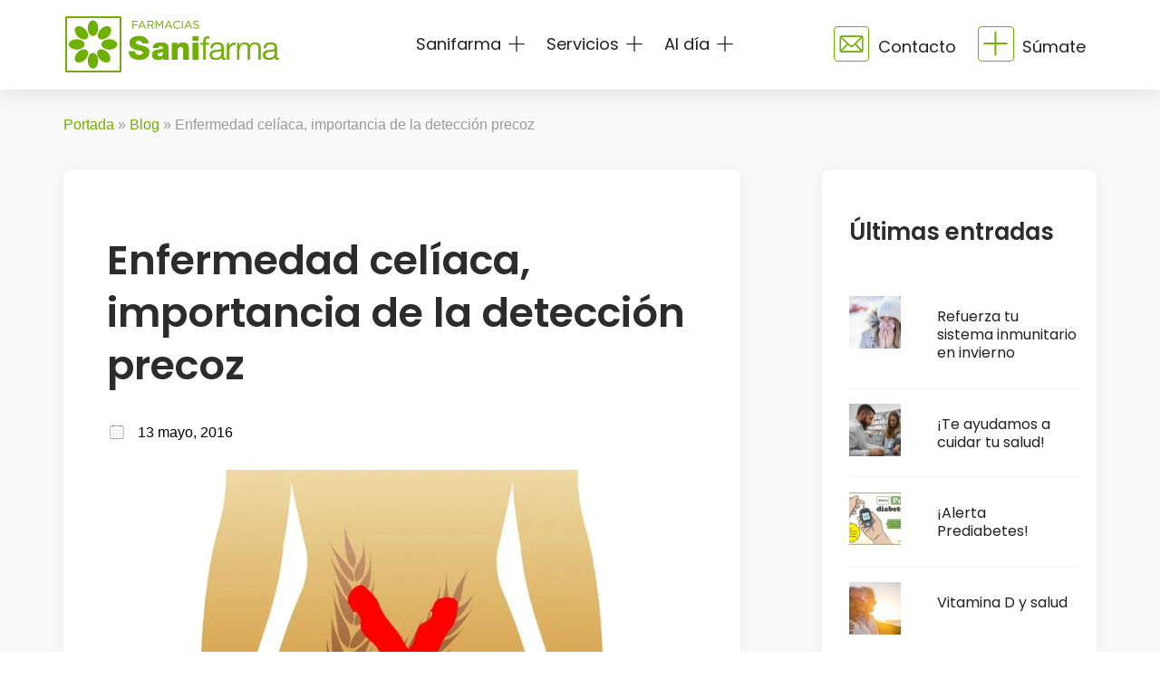

--- FILE ---
content_type: text/html; charset=UTF-8
request_url: https://www.sanifarma.com/campanas-sanitarias/enfermedad-celiaca-importancia-de-la-deteccion-precoz/
body_size: 8425
content:
<!doctype html><html lang="es"><head><meta charset="UTF-8"><meta name="viewport" content="width=device-width, initial-scale=1"><script data-cfasync="false" id="ao_optimized_gfonts_config">WebFontConfig={google:{families:["Poppins:400,500,600"] },classes:false, events:false, timeout:1500};</script><link rel="profile" href="https://gmpg.org/xfn/11"><meta name='robots' content='index, follow, max-image-preview:large, max-snippet:-1, max-video-preview:-1' /><link media="all" href="https://www.sanifarma.com/wp-content/cache/autoptimize/css/autoptimize_8b4dd1ae95b821c647eb72f6752562e9.css" rel="stylesheet"><title>Enfermedad celíaca, importancia de la detección precoz - Farmacias Sanifarma</title><link rel="canonical" href="https://www.sanifarma.com/blog/enfermedad-celiaca-importancia-de-la-deteccion-precoz/" /><meta property="og:locale" content="es_ES" /><meta property="og:type" content="article" /><meta property="og:title" content="Enfermedad celíaca, importancia de la detección precoz - Farmacias Sanifarma" /><meta property="og:description" content="En un par de semanas arrancará la Campaña de Detección Precoz de la Celiaquía que cada año realizamos en colaboración con la Asociación de Celíacos de Navarra. Como principal novedad este año ofrecemos la posibilidad de realizar un test genético que permite detectar la predisposición a desarrollar la enfermedad celíaca." /><meta property="og:url" content="https://www.sanifarma.com/blog/enfermedad-celiaca-importancia-de-la-deteccion-precoz/" /><meta property="og:site_name" content="Farmacias Sanifarma" /><meta property="article:publisher" content="https://www.facebook.com/farmaciasSanifarma" /><meta property="article:published_time" content="2016-05-13T08:28:38+00:00" /><meta name="author" content="Exea35" /><meta name="twitter:card" content="summary_large_image" /><meta name="twitter:label1" content="Escrito por" /><meta name="twitter:data1" content="Exea35" /><meta name="twitter:label2" content="Tiempo de lectura" /><meta name="twitter:data2" content="3 minutos" /> <script type="application/ld+json" class="yoast-schema-graph">{"@context":"https://schema.org","@graph":[{"@type":"Article","@id":"https://www.sanifarma.com/blog/enfermedad-celiaca-importancia-de-la-deteccion-precoz/#article","isPartOf":{"@id":"https://www.sanifarma.com/blog/enfermedad-celiaca-importancia-de-la-deteccion-precoz/"},"author":{"name":"Exea35","@id":"https://www.sanifarma.com/#/schema/person/0c8966e02b233549bb39dad0db5cda72"},"headline":"Enfermedad celíaca, importancia de la detección precoz","datePublished":"2016-05-13T08:28:38+00:00","mainEntityOfPage":{"@id":"https://www.sanifarma.com/blog/enfermedad-celiaca-importancia-de-la-deteccion-precoz/"},"wordCount":520,"publisher":{"@id":"https://www.sanifarma.com/#organization"},"image":{"@id":"https://www.sanifarma.com/blog/enfermedad-celiaca-importancia-de-la-deteccion-precoz/#primaryimage"},"thumbnailUrl":"https://www.sanifarma.com/wp-content/uploads/e9ad9fee9d0bc73e0b2c055eb0b268ce.jpg","keywords":["Enfermedad celíaca"],"articleSection":["Campañas sanitarias"],"inLanguage":"es"},{"@type":"WebPage","@id":"https://www.sanifarma.com/blog/enfermedad-celiaca-importancia-de-la-deteccion-precoz/","url":"https://www.sanifarma.com/blog/enfermedad-celiaca-importancia-de-la-deteccion-precoz/","name":"Enfermedad celíaca, importancia de la detección precoz - Farmacias Sanifarma","isPartOf":{"@id":"https://www.sanifarma.com/#website"},"primaryImageOfPage":{"@id":"https://www.sanifarma.com/blog/enfermedad-celiaca-importancia-de-la-deteccion-precoz/#primaryimage"},"image":{"@id":"https://www.sanifarma.com/blog/enfermedad-celiaca-importancia-de-la-deteccion-precoz/#primaryimage"},"thumbnailUrl":"https://www.sanifarma.com/wp-content/uploads/e9ad9fee9d0bc73e0b2c055eb0b268ce.jpg","datePublished":"2016-05-13T08:28:38+00:00","breadcrumb":{"@id":"https://www.sanifarma.com/blog/enfermedad-celiaca-importancia-de-la-deteccion-precoz/#breadcrumb"},"inLanguage":"es","potentialAction":[{"@type":"ReadAction","target":["https://www.sanifarma.com/blog/enfermedad-celiaca-importancia-de-la-deteccion-precoz/"]}]},{"@type":"ImageObject","inLanguage":"es","@id":"https://www.sanifarma.com/blog/enfermedad-celiaca-importancia-de-la-deteccion-precoz/#primaryimage","url":"https://www.sanifarma.com/wp-content/uploads/e9ad9fee9d0bc73e0b2c055eb0b268ce.jpg","contentUrl":"https://www.sanifarma.com/wp-content/uploads/e9ad9fee9d0bc73e0b2c055eb0b268ce.jpg","width":800,"height":600},{"@type":"BreadcrumbList","@id":"https://www.sanifarma.com/blog/enfermedad-celiaca-importancia-de-la-deteccion-precoz/#breadcrumb","itemListElement":[{"@type":"ListItem","position":1,"name":"Portada","item":"https://www.sanifarma.com/"},{"@type":"ListItem","position":2,"name":"Blog","item":"https://www.sanifarma.com/blog/"},{"@type":"ListItem","position":3,"name":"Enfermedad celíaca, importancia de la detección precoz"}]},{"@type":"WebSite","@id":"https://www.sanifarma.com/#website","url":"https://www.sanifarma.com/","name":"Farmacias Sanifarma","description":"Grupo de Farmacias Sanifarma","publisher":{"@id":"https://www.sanifarma.com/#organization"},"alternateName":"Grupo de farmacias Sanifarma","potentialAction":[{"@type":"SearchAction","target":{"@type":"EntryPoint","urlTemplate":"https://www.sanifarma.com/?s={search_term_string}"},"query-input":{"@type":"PropertyValueSpecification","valueRequired":true,"valueName":"search_term_string"}}],"inLanguage":"es"},{"@type":"Organization","@id":"https://www.sanifarma.com/#organization","name":"Sanifarma","alternateName":"Grupo de farmacias Sanifarma","url":"https://www.sanifarma.com/","logo":{"@type":"ImageObject","inLanguage":"es","@id":"https://www.sanifarma.com/#/schema/logo/image/","url":"https://www.sanifarma.com/wp-content/uploads/cropped-farmacias-sanifarma.png","contentUrl":"https://www.sanifarma.com/wp-content/uploads/cropped-farmacias-sanifarma.png","width":240,"height":65,"caption":"Sanifarma"},"image":{"@id":"https://www.sanifarma.com/#/schema/logo/image/"},"sameAs":["https://www.facebook.com/farmaciasSanifarma","https://www.instagram.com/sanifarmafarmacias/"]},{"@type":"Person","@id":"https://www.sanifarma.com/#/schema/person/0c8966e02b233549bb39dad0db5cda72","name":"Exea35","image":{"@type":"ImageObject","inLanguage":"es","@id":"https://www.sanifarma.com/#/schema/person/image/","url":"https://secure.gravatar.com/avatar/1d32c4898c1c3cddd0af4807f344953e79c67dc927ed0c3a2147aa472310a764?s=96&d=mm&r=g","contentUrl":"https://secure.gravatar.com/avatar/1d32c4898c1c3cddd0af4807f344953e79c67dc927ed0c3a2147aa472310a764?s=96&d=mm&r=g","caption":"Exea35"}}]}</script> <link href='https://fonts.gstatic.com' crossorigin='anonymous' rel='preconnect' /><link href='https://ajax.googleapis.com' rel='preconnect' /><link href='https://fonts.googleapis.com' rel='preconnect' /><link rel="alternate" type="application/rss+xml" title="Farmacias Sanifarma &raquo; Feed" href="https://www.sanifarma.com/feed/" /><link rel="alternate" title="oEmbed (JSON)" type="application/json+oembed" href="https://www.sanifarma.com/wp-json/oembed/1.0/embed?url=https%3A%2F%2Fwww.sanifarma.com%2Fcampanas-sanitarias%2Fenfermedad-celiaca-importancia-de-la-deteccion-precoz%2F" /><link rel="alternate" title="oEmbed (XML)" type="text/xml+oembed" href="https://www.sanifarma.com/wp-json/oembed/1.0/embed?url=https%3A%2F%2Fwww.sanifarma.com%2Fcampanas-sanitarias%2Fenfermedad-celiaca-importancia-de-la-deteccion-precoz%2F&#038;format=xml" /><link rel="https://api.w.org/" href="https://www.sanifarma.com/wp-json/" /><link rel="alternate" title="JSON" type="application/json" href="https://www.sanifarma.com/wp-json/wp/v2/posts/1987" /><link rel="EditURI" type="application/rsd+xml" title="RSD" href="https://www.sanifarma.com/xmlrpc.php?rsd" /><meta name="generator" content="WordPress 6.9" /><link rel='shortlink' href='https://www.sanifarma.com/?p=1987' />  <script async src="https://www.googletagmanager.com/gtag/js?id=G-Q7E726SLSM"></script> <link rel="icon" href="https://www.sanifarma.com/wp-content/uploads/cropped-favicon-32x32.png" sizes="32x32" /><link rel="icon" href="https://www.sanifarma.com/wp-content/uploads/cropped-favicon-192x192.png" sizes="192x192" /><link rel="apple-touch-icon" href="https://www.sanifarma.com/wp-content/uploads/cropped-favicon-180x180.png" /><meta name="msapplication-TileImage" content="https://www.sanifarma.com/wp-content/uploads/cropped-favicon-270x270.png" /><script data-cfasync="false" id="ao_optimized_gfonts_webfontloader">(function() {var wf = document.createElement('script');wf.src='https://ajax.googleapis.com/ajax/libs/webfont/1/webfont.js';wf.type='text/javascript';wf.async='true';var s=document.getElementsByTagName('script')[0];s.parentNode.insertBefore(wf, s);})();</script></head><body class="wp-singular post-template-default single single-post postid-1987 single-format-standard wp-custom-logo wp-theme-exea no-sidebar"><div id="shiftnav-toggle-main" class="shiftnav-toggle-main-align-center shiftnav-toggle-style-full_bar shiftnav-togglebar-gap-auto shiftnav-toggle-edge-left shiftnav-toggle-icon-bars"  		><button id="shiftnav-toggle-main-button" class="shiftnav-toggle shiftnav-toggle-shiftnav-main shiftnav-toggle-burger" tabindex="0" 	data-shiftnav-target="shiftnav-main"	aria-label="Toggle Menu"><i class="fa fa-bars"></i></button><div class="shiftnav-main-toggle-content shiftnav-toggle-main-block"><a href="https://www.sanifarma.com">Farmacias Sanifarma</a></div></div><div id="page" class="site"><header id="masthead" class="site-header"><div class="container-xl"><div class="site-branding"> <a href="https://www.sanifarma.com/" class="custom-logo-link" rel="home"><noscript><img width="240" height="65" src="https://www.sanifarma.com/wp-content/uploads/cropped-farmacias-sanifarma.png" class="custom-logo" alt="Grupo de farmacias Sanifarma" decoding="async" /></noscript><img width="240" height="65" src='data:image/svg+xml,%3Csvg%20xmlns=%22http://www.w3.org/2000/svg%22%20viewBox=%220%200%20240%2065%22%3E%3C/svg%3E' data-src="https://www.sanifarma.com/wp-content/uploads/cropped-farmacias-sanifarma.png" class="lazyload custom-logo" alt="Grupo de farmacias Sanifarma" decoding="async" /></a></div><nav id="site-navigation" class="main-navigation"><ul id="mprincipal" class="class-principal"><li id="menu-item-2631" class="menu-item menu-item-type-custom menu-item-object-custom menu-item-has-children menu-item-2631"><a href="#">Sanifarma</a><ul class="sub-menu"><li id="menu-item-2632" class="menu-item menu-item-type-post_type menu-item-object-page menu-item-2632"><a href="https://www.sanifarma.com/grupo-farmacias-sanifarma/">El Grupo</a></li><li id="menu-item-2633" class="menu-item menu-item-type-custom menu-item-object-custom menu-item-2633"><a href="https://www.sanifarma.com/farmacias-sanifarma/">Farmacias Sanifarma</a></li></ul></li><li id="menu-item-2776" class="menu-item menu-item-type-custom menu-item-object-custom menu-item-has-children menu-item-2776"><a href="#">Servicios</a><ul class="sub-menu"><li id="menu-item-2757" class="menu-item menu-item-type-post_type menu-item-object-page menu-item-2757"><a href="https://www.sanifarma.com/servicios/campanas-sanitarias/">Campañas sanitarias</a></li><li id="menu-item-2758" class="menu-item menu-item-type-post_type menu-item-object-page menu-item-2758"><a href="https://www.sanifarma.com/servicios/organizador-de-medicacion-semanal/">Organizador de Medicación Semanal</a></li><li id="menu-item-2759" class="menu-item menu-item-type-post_type menu-item-object-page menu-item-2759"><a href="https://www.sanifarma.com/servicios/asesoramiento-cosmetico/">Asesoramiento dermocosmético</a></li><li id="menu-item-2760" class="menu-item menu-item-type-post_type menu-item-object-page menu-item-2760"><a href="https://www.sanifarma.com/servicios/asesoramiento-capilar/">Asesoramiento capilar</a></li><li id="menu-item-2761" class="menu-item menu-item-type-post_type menu-item-object-page menu-item-2761"><a href="https://www.sanifarma.com/servicios/tarjeta-sanifarma/">Tarjeta Sanifarma</a></li></ul></li><li id="menu-item-2203" class="mn-left menu-item menu-item-type-custom menu-item-object-custom menu-item-has-children menu-item-2203"><a href="#" title="Actualidad de salud Sanifarma">Al día</a><ul class="sub-menu"><li id="menu-item-215" class="menu-item menu-item-type-post_type menu-item-object-page current_page_parent menu-item-215"><a href="https://www.sanifarma.com/blog/">Blog</a></li><li id="menu-item-2204" class="menu-item menu-item-type-custom menu-item-object-custom menu-item-2204"><a href="https://www.sanifarma.com/revistas/">Revista Sanifarma</a></li><li id="menu-item-2211" class="menu-item menu-item-type-custom menu-item-object-custom menu-item-2211"><a href="https://www.sanifarma.com/consejo-farmaceutico/">Consejo farmacéutico</a></li><li id="menu-item-2611" class="menu-item menu-item-type-custom menu-item-object-custom menu-item-2611"><a href="https://www.sanifarma.com/sanifarma-recomienda/">Sanifarma recomienda</a></li></ul></li><li id="menu-item-40" class="mn-right menu-item menu-item-type-post_type menu-item-object-page menu-item-40"><a href="https://www.sanifarma.com/contacto/" title="Datos de contacto de grupo de farmacias Sanifarma"><span class="icon-email"></span>Contacto</a></li><li id="menu-item-2774" class="mn-right menu-item menu-item-type-custom menu-item-object-custom menu-item-2774"><a target="_blank" href="https://www.sanifarma.com/farmacias/" title="Únete al Grupo de Farmacias Sanifarmas"><span class="icon-mas"></span>Súmate</a></li></ul></nav></div></header><div class="site-main"><div class="container-xl"><div id="breadcrumbs"><span><span><a href="https://www.sanifarma.com/">Portada</a></span> » <span><a href="https://www.sanifarma.com/blog/">Blog</a></span> » <span class="breadcrumb_last" aria-current="page">Enfermedad celíaca, importancia de la detección precoz</span></span></div><div class="row"><div class="col-lg-8"><main id="primary" class="blog-single"><article id="post-1987" class="post-1987 post type-post status-publish format-standard has-post-thumbnail hentry category-campanas-sanitarias tag-enfermedad-celiaca"><header class="entry-header"><h1 class="entry-title">Enfermedad celíaca, importancia de la detección precoz</h1><div class="entry-meta"> <span class="posted-on icon-calendario"></span> <time class="entry-date published updated" datetime="2016-05-13T10:28:38+02:00">13 mayo, 2016</time></div></header><div class="post-thumbnail"> <img width="800" height="600" src="https://www.sanifarma.com/wp-content/uploads/e9ad9fee9d0bc73e0b2c055eb0b268ce.jpg" class="attachment-large size-large wp-post-image" alt="Enfermedad celíaca, importancia de la detección precoz" title="Enfermedad celíaca, importancia de la detección precoz" decoding="async" fetchpriority="high" srcset="https://www.sanifarma.com/wp-content/uploads/e9ad9fee9d0bc73e0b2c055eb0b268ce.jpg 800w,   https://www.sanifarma.com/wp-content/uploads/e9ad9fee9d0bc73e0b2c055eb0b268ce-520x390.jpg 520w,   https://www.sanifarma.com/wp-content/uploads/e9ad9fee9d0bc73e0b2c055eb0b268ce-768x576.jpg 768w" sizes="(max-width: 800px) 100vw, 800px" /></div><div class="entry-content"><p><span id="more-1987"></span></p><p>En los próximos días, os iremos dando más detalles de la campaña, que realizaremos <strong>del 27 de mayo al 11 de junio</strong>, pero, dada la importancia de este tema y la cantidad de consultas que nos llegan a la oficina de farmacia nos ha parecido interesante abordarlo y aclarar algunos puntos en torno a la enfermedad celíaca.</p><p>La <strong>enfermedad celíaca (EC)</strong> es una<strong> intolerancia permanente al gluten</strong> que produce lesión grave en la mucosa del intestino que determina una inadecuada absorción de los nutrientes de los alimentos.</p><p>La celiaquía se puede desarrollar a cualquier edad (buena parte de los diagnósticos se realizan entre los 40 y los 60 años) y, ya que puede ser asintomática en muchos casos, es importante detectarla cuanto antes, especialmente en el caso de los niños, dado que puede afectar a su desarrollo. La instauración de una alimentación exenta de gluten permitirá normalizar el estado de salud de los pacientes y la recuperación de su calidad de vida.</p><p>En los niños pequeños los principales síntomas de la EC son las molestias intestinales y el retraso en el crecimiento, sobre todo si van acompañados de irritabilidad y anorexia.</p><p>En los niños más mayores y los adolescentes hay que estar al tanto del retraso de talla o de la propia pubertad, así como de una posible ferropenia o de unos indicadores altos de transaminasa.</p><p>Por su parte, en el caso de los adultos los síntomas más evidentes de la enfermedad celíaca son la diarrea crónica, la pérdida de peso sin causa aparente, el carácter irritable u otras alteraciones del mismo (apatía, tristeza&#8230;), debilidad y cansancio generalizados y anemias por déficit de hierro resistentes al tratamiento, vómitos, estreñimiento, etc. Aunque hay que tener muy presente que existe la posibilidad de que la celiaquía no presente síntomas en algunos casos.</p><p>Una sencilla <strong>analítica de sangre</strong>, que incluye los marcadores serológicos de EC, puede determinar con un alto porcentaje de probabilidad la celiaquía y ayudará al médico especialista a proseguir el diagnóstico.</p><p>El <strong>test genético</strong> está recomendado <strong>para los familiares de primer grado de celiacos y las personas que pertenecen a grupos de riesgo</strong>, como Síndrome de Down o Diabetes tipo I. Si el resultado es negativo puede concluirse con un 99% de seguridad que no va a desarrollar la enfermedad celíaca durante el resto de su vida. Si es positivo, NO SIGNIFICA QUE SEA CELIACO ya que sólo una de cada 30 personas que presentan esta susceptibilidad genética acaba desarrollando la enfermedad.</p></div><footer class="entry-footer clear"> <span class="cat-links">Publicado en <a href="https://www.sanifarma.com/category/campanas-sanitarias/" rel="category tag">Campañas sanitarias</a></span><span class="tags-links">Etiquetado <a href="https://www.sanifarma.com/tag/enfermedad-celiaca/" rel="tag">Enfermedad celíaca</a></span></footer></article></main></div><div class="col-lg-4"><aside id="secondary" class="widget-area"><section id="dpe_fp_widget-2" class="widget widget_dpe_fp_widget"><div class="last"><h2 class="widget-title">Últimas entradas</h2><div class="inner"><div class="row"><div class="col-4"> <a href="https://www.sanifarma.com/blog/refuerza-tu-sistema-inmunitario-en-invierno/" title="Refuerza tu sistema inmunitario en invierno"> <noscript><img width="300" height="300" src="https://www.sanifarma.com/wp-content/uploads/sistemainmunitario-300x300.jpg" class="attachment-thumbnail size-thumbnail wp-post-image" alt="" decoding="async" srcset="https://www.sanifarma.com/wp-content/uploads/sistemainmunitario-300x300.jpg 300w,   https://www.sanifarma.com/wp-content/uploads/sistemainmunitario-60x60.jpg 60w" sizes="(max-width: 300px) 100vw, 300px" /></noscript><img width="300" height="300" src='data:image/svg+xml,%3Csvg%20xmlns=%22http://www.w3.org/2000/svg%22%20viewBox=%220%200%20300%20300%22%3E%3C/svg%3E' data-src="https://www.sanifarma.com/wp-content/uploads/sistemainmunitario-300x300.jpg" class="lazyload attachment-thumbnail size-thumbnail wp-post-image" alt="" decoding="async" data-srcset="https://www.sanifarma.com/wp-content/uploads/sistemainmunitario-300x300.jpg 300w,   https://www.sanifarma.com/wp-content/uploads/sistemainmunitario-60x60.jpg 60w" data-sizes="(max-width: 300px) 100vw, 300px" /> </a></div><div class="col-8"><h3><a href="https://www.sanifarma.com/blog/refuerza-tu-sistema-inmunitario-en-invierno/" title="Refuerza tu sistema inmunitario en invierno">Refuerza tu sistema inmunitario en invierno</a></h3></div></div></div><div class="inner"><div class="row"><div class="col-4"> <a href="https://www.sanifarma.com/blog/te-ayudamos-a-cuidar-tu-salud/" title="¡Te ayudamos a cuidar tu salud!"> <noscript><img width="300" height="300" src="https://www.sanifarma.com/wp-content/uploads/farmaciasSanifarma-300x300.jpg" class="attachment-thumbnail size-thumbnail wp-post-image" alt="" decoding="async" srcset="https://www.sanifarma.com/wp-content/uploads/farmaciasSanifarma-300x300.jpg 300w,   https://www.sanifarma.com/wp-content/uploads/farmaciasSanifarma-60x60.jpg 60w" sizes="(max-width: 300px) 100vw, 300px" /></noscript><img width="300" height="300" src='data:image/svg+xml,%3Csvg%20xmlns=%22http://www.w3.org/2000/svg%22%20viewBox=%220%200%20300%20300%22%3E%3C/svg%3E' data-src="https://www.sanifarma.com/wp-content/uploads/farmaciasSanifarma-300x300.jpg" class="lazyload attachment-thumbnail size-thumbnail wp-post-image" alt="" decoding="async" data-srcset="https://www.sanifarma.com/wp-content/uploads/farmaciasSanifarma-300x300.jpg 300w,   https://www.sanifarma.com/wp-content/uploads/farmaciasSanifarma-60x60.jpg 60w" data-sizes="(max-width: 300px) 100vw, 300px" /> </a></div><div class="col-8"><h3><a href="https://www.sanifarma.com/blog/te-ayudamos-a-cuidar-tu-salud/" title="¡Te ayudamos a cuidar tu salud!">¡Te ayudamos a cuidar tu salud!</a></h3></div></div></div><div class="inner"><div class="row"><div class="col-4"> <a href="https://www.sanifarma.com/blog/alerta-prediabetes/" title="¡Alerta Prediabetes!"> <noscript><img width="300" height="300" src="https://www.sanifarma.com/wp-content/uploads/diabetes_blog-2-300x300.jpg" class="attachment-thumbnail size-thumbnail wp-post-image" alt="diabetes" decoding="async" srcset="https://www.sanifarma.com/wp-content/uploads/diabetes_blog-2-300x300.jpg 300w,   https://www.sanifarma.com/wp-content/uploads/diabetes_blog-2-60x60.jpg 60w" sizes="(max-width: 300px) 100vw, 300px" /></noscript><img width="300" height="300" src='data:image/svg+xml,%3Csvg%20xmlns=%22http://www.w3.org/2000/svg%22%20viewBox=%220%200%20300%20300%22%3E%3C/svg%3E' data-src="https://www.sanifarma.com/wp-content/uploads/diabetes_blog-2-300x300.jpg" class="lazyload attachment-thumbnail size-thumbnail wp-post-image" alt="diabetes" decoding="async" data-srcset="https://www.sanifarma.com/wp-content/uploads/diabetes_blog-2-300x300.jpg 300w,   https://www.sanifarma.com/wp-content/uploads/diabetes_blog-2-60x60.jpg 60w" data-sizes="(max-width: 300px) 100vw, 300px" /> </a></div><div class="col-8"><h3><a href="https://www.sanifarma.com/blog/alerta-prediabetes/" title="¡Alerta Prediabetes!">¡Alerta Prediabetes!</a></h3></div></div></div><div class="inner"><div class="row"><div class="col-4"> <a href="https://www.sanifarma.com/nutricion/vitamina-d-y-salud/" title="Vitamina D y salud"> <noscript><img width="300" height="300" src="https://www.sanifarma.com/wp-content/uploads/vitaminaDysalud-300x300.jpg" class="attachment-thumbnail size-thumbnail wp-post-image" alt="" decoding="async" srcset="https://www.sanifarma.com/wp-content/uploads/vitaminaDysalud-300x300.jpg 300w,   https://www.sanifarma.com/wp-content/uploads/vitaminaDysalud-60x60.jpg 60w" sizes="(max-width: 300px) 100vw, 300px" /></noscript><img width="300" height="300" src='data:image/svg+xml,%3Csvg%20xmlns=%22http://www.w3.org/2000/svg%22%20viewBox=%220%200%20300%20300%22%3E%3C/svg%3E' data-src="https://www.sanifarma.com/wp-content/uploads/vitaminaDysalud-300x300.jpg" class="lazyload attachment-thumbnail size-thumbnail wp-post-image" alt="" decoding="async" data-srcset="https://www.sanifarma.com/wp-content/uploads/vitaminaDysalud-300x300.jpg 300w,   https://www.sanifarma.com/wp-content/uploads/vitaminaDysalud-60x60.jpg 60w" data-sizes="(max-width: 300px) 100vw, 300px" /> </a></div><div class="col-8"><h3><a href="https://www.sanifarma.com/nutricion/vitamina-d-y-salud/" title="Vitamina D y salud">Vitamina D y salud</a></h3></div></div></div><div class="inner"><div class="row"><div class="col-4"> <a href="https://www.sanifarma.com/cuidado-del-cabello/caida-de-cabello-otonal/" title="Caída de cabello otoñal"> <noscript><img width="300" height="300" src="https://www.sanifarma.com/wp-content/uploads/caida-pelo-300x300.jpg" class="attachment-thumbnail size-thumbnail wp-post-image" alt="cuidado capilar grupo de farmacias" decoding="async" srcset="https://www.sanifarma.com/wp-content/uploads/caida-pelo-300x300.jpg 300w,   https://www.sanifarma.com/wp-content/uploads/caida-pelo-60x60.jpg 60w" sizes="(max-width: 300px) 100vw, 300px" /></noscript><img width="300" height="300" src='data:image/svg+xml,%3Csvg%20xmlns=%22http://www.w3.org/2000/svg%22%20viewBox=%220%200%20300%20300%22%3E%3C/svg%3E' data-src="https://www.sanifarma.com/wp-content/uploads/caida-pelo-300x300.jpg" class="lazyload attachment-thumbnail size-thumbnail wp-post-image" alt="cuidado capilar grupo de farmacias" decoding="async" data-srcset="https://www.sanifarma.com/wp-content/uploads/caida-pelo-300x300.jpg 300w,   https://www.sanifarma.com/wp-content/uploads/caida-pelo-60x60.jpg 60w" data-sizes="(max-width: 300px) 100vw, 300px" /> </a></div><div class="col-8"><h3><a href="https://www.sanifarma.com/cuidado-del-cabello/caida-de-cabello-otonal/" title="Caída de cabello otoñal">Caída de cabello otoñal</a></h3></div></div></div><div class="inner"><div class="row"><div class="col-4"> <a href="https://www.sanifarma.com/blog/laboratorios-svr-dermocosmetica-repetuosa/" title="Laboratorios SVR, dermocosmética repetuosa"> <noscript><img width="300" height="300" src="https://www.sanifarma.com/wp-content/uploads/SVR_blog-300x300.jpg" class="attachment-thumbnail size-thumbnail wp-post-image" alt="Laboratorios SVR" decoding="async" srcset="https://www.sanifarma.com/wp-content/uploads/SVR_blog-300x300.jpg 300w,   https://www.sanifarma.com/wp-content/uploads/SVR_blog-60x60.jpg 60w" sizes="(max-width: 300px) 100vw, 300px" /></noscript><img width="300" height="300" src='data:image/svg+xml,%3Csvg%20xmlns=%22http://www.w3.org/2000/svg%22%20viewBox=%220%200%20300%20300%22%3E%3C/svg%3E' data-src="https://www.sanifarma.com/wp-content/uploads/SVR_blog-300x300.jpg" class="lazyload attachment-thumbnail size-thumbnail wp-post-image" alt="Laboratorios SVR" decoding="async" data-srcset="https://www.sanifarma.com/wp-content/uploads/SVR_blog-300x300.jpg 300w,   https://www.sanifarma.com/wp-content/uploads/SVR_blog-60x60.jpg 60w" data-sizes="(max-width: 300px) 100vw, 300px" /> </a></div><div class="col-8"><h3><a href="https://www.sanifarma.com/blog/laboratorios-svr-dermocosmetica-repetuosa/" title="Laboratorios SVR, dermocosmética repetuosa">Laboratorios SVR, dermocosmética repetuosa</a></h3></div></div></div><div class="inner"><div class="row"><div class="col-4"> <a href="https://www.sanifarma.com/blog/complementos-a-una-vida-saludable/" title="Complementos a una vida saludable"> <noscript><img width="300" height="300" src="https://www.sanifarma.com/wp-content/uploads/pharmanord_blog-300x300.jpg" class="attachment-thumbnail size-thumbnail wp-post-image" alt="" decoding="async" srcset="https://www.sanifarma.com/wp-content/uploads/pharmanord_blog-300x300.jpg 300w,   https://www.sanifarma.com/wp-content/uploads/pharmanord_blog-60x60.jpg 60w" sizes="(max-width: 300px) 100vw, 300px" /></noscript><img width="300" height="300" src='data:image/svg+xml,%3Csvg%20xmlns=%22http://www.w3.org/2000/svg%22%20viewBox=%220%200%20300%20300%22%3E%3C/svg%3E' data-src="https://www.sanifarma.com/wp-content/uploads/pharmanord_blog-300x300.jpg" class="lazyload attachment-thumbnail size-thumbnail wp-post-image" alt="" decoding="async" data-srcset="https://www.sanifarma.com/wp-content/uploads/pharmanord_blog-300x300.jpg 300w,   https://www.sanifarma.com/wp-content/uploads/pharmanord_blog-60x60.jpg 60w" data-sizes="(max-width: 300px) 100vw, 300px" /> </a></div><div class="col-8"><h3><a href="https://www.sanifarma.com/blog/complementos-a-una-vida-saludable/" title="Complementos a una vida saludable">Complementos a una vida saludable</a></h3></div></div></div><div class="inner"><div class="row"><div class="col-4"> <a href="https://www.sanifarma.com/campanas-sanitarias/1-de-cada-100-personas-es-celiaca-y-no-lo-sabe/" title="1 de cada 100 personas es celíaca y no lo sabe"> <noscript><img width="300" height="300" src="https://www.sanifarma.com/wp-content/uploads/celiaquia_blog-300x300.jpg" class="attachment-thumbnail size-thumbnail wp-post-image" alt="celiaquia detección precoz" decoding="async" srcset="https://www.sanifarma.com/wp-content/uploads/celiaquia_blog-300x300.jpg 300w,   https://www.sanifarma.com/wp-content/uploads/celiaquia_blog-60x60.jpg 60w" sizes="(max-width: 300px) 100vw, 300px" /></noscript><img width="300" height="300" src='data:image/svg+xml,%3Csvg%20xmlns=%22http://www.w3.org/2000/svg%22%20viewBox=%220%200%20300%20300%22%3E%3C/svg%3E' data-src="https://www.sanifarma.com/wp-content/uploads/celiaquia_blog-300x300.jpg" class="lazyload attachment-thumbnail size-thumbnail wp-post-image" alt="celiaquia detección precoz" decoding="async" data-srcset="https://www.sanifarma.com/wp-content/uploads/celiaquia_blog-300x300.jpg 300w,   https://www.sanifarma.com/wp-content/uploads/celiaquia_blog-60x60.jpg 60w" data-sizes="(max-width: 300px) 100vw, 300px" /> </a></div><div class="col-8"><h3><a href="https://www.sanifarma.com/campanas-sanitarias/1-de-cada-100-personas-es-celiaca-y-no-lo-sabe/" title="1 de cada 100 personas es celíaca y no lo sabe">1 de cada 100 personas es celíaca y no lo sabe</a></h3></div></div></div><div class="inner"><div class="row"><div class="col-4"> <a href="https://www.sanifarma.com/blog/dietas-antiinflamatorias-una-moda-pasajera/" title="Dietas antiinflamatorias ¿una moda pasajera?"> <noscript><img width="300" height="300" src="https://www.sanifarma.com/wp-content/uploads/dietasantiinflamatorias_blog-300x300.jpg" class="attachment-thumbnail size-thumbnail wp-post-image" alt="dietas antiinflamatorias" decoding="async" srcset="https://www.sanifarma.com/wp-content/uploads/dietasantiinflamatorias_blog-300x300.jpg 300w,   https://www.sanifarma.com/wp-content/uploads/dietasantiinflamatorias_blog-60x60.jpg 60w" sizes="(max-width: 300px) 100vw, 300px" /></noscript><img width="300" height="300" src='data:image/svg+xml,%3Csvg%20xmlns=%22http://www.w3.org/2000/svg%22%20viewBox=%220%200%20300%20300%22%3E%3C/svg%3E' data-src="https://www.sanifarma.com/wp-content/uploads/dietasantiinflamatorias_blog-300x300.jpg" class="lazyload attachment-thumbnail size-thumbnail wp-post-image" alt="dietas antiinflamatorias" decoding="async" data-srcset="https://www.sanifarma.com/wp-content/uploads/dietasantiinflamatorias_blog-300x300.jpg 300w,   https://www.sanifarma.com/wp-content/uploads/dietasantiinflamatorias_blog-60x60.jpg 60w" data-sizes="(max-width: 300px) 100vw, 300px" /> </a></div><div class="col-8"><h3><a href="https://www.sanifarma.com/blog/dietas-antiinflamatorias-una-moda-pasajera/" title="Dietas antiinflamatorias ¿una moda pasajera?">Dietas antiinflamatorias ¿una moda pasajera?</a></h3></div></div></div><div class="inner"><div class="row"><div class="col-4"> <a href="https://www.sanifarma.com/blog/ultimos-avances-en-dermofarmacia-y-cuidado-capilar/" title="Últimos avances en dermofarmacia y cuidado capilar"> <noscript><img width="300" height="300" src="https://www.sanifarma.com/wp-content/uploads/dermofarmacia-300x300.jpg" class="attachment-thumbnail size-thumbnail wp-post-image" alt="dermofarmacia" decoding="async" srcset="https://www.sanifarma.com/wp-content/uploads/dermofarmacia-300x300.jpg 300w,   https://www.sanifarma.com/wp-content/uploads/dermofarmacia-60x60.jpg 60w" sizes="(max-width: 300px) 100vw, 300px" /></noscript><img width="300" height="300" src='data:image/svg+xml,%3Csvg%20xmlns=%22http://www.w3.org/2000/svg%22%20viewBox=%220%200%20300%20300%22%3E%3C/svg%3E' data-src="https://www.sanifarma.com/wp-content/uploads/dermofarmacia-300x300.jpg" class="lazyload attachment-thumbnail size-thumbnail wp-post-image" alt="dermofarmacia" decoding="async" data-srcset="https://www.sanifarma.com/wp-content/uploads/dermofarmacia-300x300.jpg 300w,   https://www.sanifarma.com/wp-content/uploads/dermofarmacia-60x60.jpg 60w" data-sizes="(max-width: 300px) 100vw, 300px" /> </a></div><div class="col-8"><h3><a href="https://www.sanifarma.com/blog/ultimos-avances-en-dermofarmacia-y-cuidado-capilar/" title="Últimos avances en dermofarmacia y cuidado capilar">Últimos avances en dermofarmacia y cuidado capilar</a></h3></div></div></div></div></section></aside></div></div></div></div><footer id="colophon" class="site-footer"><div class="site-info"><div class="container-xl"><div class="row"><div class="col-lg-8"><div class="footerl"><div id="custom_html-3" class="widget_text widget-footer widget_custom_html"><div class="textwidget custom-html-widget"><noscript><img src="https://www.sanifarma.com/wp-content/uploads/sanifarma-inv.png" alt="Grupo de farmacias Sanifarma" /></noscript><img class="lazyload" src='data:image/svg+xml,%3Csvg%20xmlns=%22http://www.w3.org/2000/svg%22%20viewBox=%220%200%20210%20140%22%3E%3C/svg%3E' data-src="https://www.sanifarma.com/wp-content/uploads/sanifarma-inv.png" alt="Grupo de farmacias Sanifarma" /><ul><li><span class="icon-localizacion"></span>Polígono Noain-Esquiroz. Calle T nº 33<br /> 31191 Esquiroz  (Navarra)</li><li><span class="icon-telefono"></span>948 206 165</li><li><span class="icon-email"></span>sanifarma@sanifarma.com</li></ul></div></div></div></div><div class="col-lg-4"><div class="footerr"><div id="custom_html-2" class="widget_text widget-footer widget_custom_html"><h4>Síguenos&#8230;</h4><div class="textwidget custom-html-widget"><ul><li><a href="https://www.instagram.com/sanifarmafarmacias/" title="Síguenos en Instagram" target="blank"><span class="icon-instagram"></span></a></li><li><a href="https://www.facebook.com/farmaciasSanifarma" title="Síguenos en Facebook" target="blank"><span class="icon-facebook"></span></a></li></ul></div></div></div></div></div><div class="site-legal"><nav class="navlegal"><ul id="mlegal" class="class-legal"><li id="menu-item-126" class="menu-item menu-item-type-post_type menu-item-object-page menu-item-126"><a href="https://www.sanifarma.com/politica-de-cookies/">Política de cookies</a></li><li id="menu-item-127" class="menu-item menu-item-type-post_type menu-item-object-page menu-item-privacy-policy menu-item-127"><a rel="privacy-policy" href="https://www.sanifarma.com/politica-privacidad/">Política de privacidad</a></li><li id="menu-item-2773" class="menu-item menu-item-type-post_type menu-item-object-page menu-item-2773"><a href="https://www.sanifarma.com/accesibilidad-web/">Accesibilidad web</a></li></ul></nav></div></div></div></footer><div class="kit"><div class="container-xl"><div id="custom_html-4" class="widget_text widget-faldon widget_custom_html"><div class="textwidget custom-html-widget"><noscript><img src="https://www.sanifarma.com/wp-content/uploads/fondos-next-generation.png" alt="Financiado con fondos Next Generation, Programa Kit Digital, UE" /></noscript><img class="lazyload" src='data:image/svg+xml,%3Csvg%20xmlns=%22http://www.w3.org/2000/svg%22%20viewBox=%220%200%20210%20140%22%3E%3C/svg%3E' data-src="https://www.sanifarma.com/wp-content/uploads/fondos-next-generation.png" alt="Financiado con fondos Next Generation, Programa Kit Digital, UE" /><div class="gn"><p> Empresa beneficiaria de la subvención para el fomento de la
Responsabilidad Social 2024.</p> <noscript><img src="https://www.sanifarma.com/wp-content/uploads/logo-gobierno-navarra.png" alt="Gobierno de Navarra" /></noscript><img class="lazyload" src='data:image/svg+xml,%3Csvg%20xmlns=%22http://www.w3.org/2000/svg%22%20viewBox=%220%200%20210%20140%22%3E%3C/svg%3E' data-src="https://www.sanifarma.com/wp-content/uploads/logo-gobierno-navarra.png" alt="Gobierno de Navarra" /></div></div></div></div></div></div> <script type="speculationrules">{"prefetch":[{"source":"document","where":{"and":[{"href_matches":"/*"},{"not":{"href_matches":["/wp-*.php","/wp-admin/*","/wp-content/uploads/*","/wp-content/*","/wp-content/plugins/*","/wp-content/themes/exea/*","/*\\?(.+)"]}},{"not":{"selector_matches":"a[rel~=\"nofollow\"]"}},{"not":{"selector_matches":".no-prefetch, .no-prefetch a"}}]},"eagerness":"conservative"}]}</script> <div class="shiftnav shiftnav-nojs shiftnav-shiftnav-main shiftnav-left-edge shiftnav-skin-light shiftnav-transition-standard" id="shiftnav-main" data-shiftnav-id="shiftnav-main"><div class="shiftnav-inner"><h3 class="shiftnav-menu-title shiftnav-site-title"><a href="https://www.sanifarma.com">Farmacias Sanifarma</a></h3><nav class="shiftnav-nav"><ul id="menu-menu-principal" class="shiftnav-menu shiftnav-targets-large shiftnav-targets-text-large shiftnav-targets-icon-large"><li class="menu-item menu-item-type-custom menu-item-object-custom menu-item-has-children menu-item-2631 shiftnav-sub-always shiftnav-depth-0"><a class="shiftnav-target"  href="#">Sanifarma</a><ul class="sub-menu sub-menu-1"><li class="menu-item menu-item-type-post_type menu-item-object-page menu-item-2632 shiftnav-depth-1"><a class="shiftnav-target"  href="https://www.sanifarma.com/grupo-farmacias-sanifarma/">El Grupo</a></li><li class="menu-item menu-item-type-custom menu-item-object-custom menu-item-2633 shiftnav-depth-1"><a class="shiftnav-target"  href="https://www.sanifarma.com/farmacias-sanifarma/">Farmacias Sanifarma</a></li><li class="shiftnav-retract"><a tabindex="0" class="shiftnav-target"><i class="fa fa-chevron-left"></i> Back</a></li></ul></li><li class="menu-item menu-item-type-custom menu-item-object-custom menu-item-has-children menu-item-2776 shiftnav-sub-always shiftnav-depth-0"><a class="shiftnav-target"  href="#">Servicios</a><ul class="sub-menu sub-menu-1"><li class="menu-item menu-item-type-post_type menu-item-object-page menu-item-2757 shiftnav-depth-1"><a class="shiftnav-target"  href="https://www.sanifarma.com/servicios/campanas-sanitarias/">Campañas sanitarias</a></li><li class="menu-item menu-item-type-post_type menu-item-object-page menu-item-2758 shiftnav-depth-1"><a class="shiftnav-target"  href="https://www.sanifarma.com/servicios/organizador-de-medicacion-semanal/">Organizador de Medicación Semanal</a></li><li class="menu-item menu-item-type-post_type menu-item-object-page menu-item-2759 shiftnav-depth-1"><a class="shiftnav-target"  href="https://www.sanifarma.com/servicios/asesoramiento-cosmetico/">Asesoramiento dermocosmético</a></li><li class="menu-item menu-item-type-post_type menu-item-object-page menu-item-2760 shiftnav-depth-1"><a class="shiftnav-target"  href="https://www.sanifarma.com/servicios/asesoramiento-capilar/">Asesoramiento capilar</a></li><li class="menu-item menu-item-type-post_type menu-item-object-page menu-item-2761 shiftnav-depth-1"><a class="shiftnav-target"  href="https://www.sanifarma.com/servicios/tarjeta-sanifarma/">Tarjeta Sanifarma</a></li><li class="shiftnav-retract"><a tabindex="0" class="shiftnav-target"><i class="fa fa-chevron-left"></i> Back</a></li></ul></li><li class="mn-left menu-item menu-item-type-custom menu-item-object-custom menu-item-has-children menu-item-2203 shiftnav-sub-always shiftnav-depth-0"><a class="shiftnav-target"  title="Actualidad de salud Sanifarma" href="#">Al día</a><ul class="sub-menu sub-menu-1"><li class="menu-item menu-item-type-post_type menu-item-object-page current_page_parent menu-item-215 shiftnav-depth-1"><a class="shiftnav-target"  href="https://www.sanifarma.com/blog/">Blog</a></li><li class="menu-item menu-item-type-custom menu-item-object-custom menu-item-2204 shiftnav-depth-1"><a class="shiftnav-target"  href="https://www.sanifarma.com/revistas/">Revista Sanifarma</a></li><li class="menu-item menu-item-type-custom menu-item-object-custom menu-item-2211 shiftnav-depth-1"><a class="shiftnav-target"  href="https://www.sanifarma.com/consejo-farmaceutico/">Consejo farmacéutico</a></li><li class="menu-item menu-item-type-custom menu-item-object-custom menu-item-2611 shiftnav-depth-1"><a class="shiftnav-target"  href="https://www.sanifarma.com/sanifarma-recomienda/">Sanifarma recomienda</a></li><li class="shiftnav-retract"><a tabindex="0" class="shiftnav-target"><i class="fa fa-chevron-left"></i> Back</a></li></ul></li><li class="mn-right menu-item menu-item-type-post_type menu-item-object-page menu-item-40 shiftnav-depth-0"><a class="shiftnav-target"  title="Datos de contacto de grupo de farmacias Sanifarma" href="https://www.sanifarma.com/contacto/"><span class="icon-email"></span>Contacto</a></li><li class="mn-right menu-item menu-item-type-custom menu-item-object-custom menu-item-2774 shiftnav-depth-0"><a class="shiftnav-target"  title="Únete al Grupo de Farmacias Sanifarmas" target="_blank" href="https://www.sanifarma.com/farmacias/"><span class="icon-mas"></span>Súmate</a></li></ul></nav> <button class="shiftnav-sr-close shiftnav-sr-only shiftnav-sr-only-focusable"> &times; Close Panel </button></div></div> <noscript><style>.lazyload{display:none;}</style></noscript><script data-noptimize="1">window.lazySizesConfig=window.lazySizesConfig||{};window.lazySizesConfig.loadMode=1;</script><script async data-noptimize="1" src='https://www.sanifarma.com/wp-content/plugins/autoptimize/classes/external/js/lazysizes.min.js'></script> <script data-cfasync="false">window.dFlipLocation = 'https://www.sanifarma.com/wp-content/plugins/3d-flipbook-dflip-lite/assets/';
            window.dFlipWPGlobal = {"text":{"toggleSound":"Turn on\/off Sound","toggleThumbnails":"Toggle Thumbnails","toggleOutline":"Toggle Outline\/Bookmark","previousPage":"Previous Page","nextPage":"Next Page","toggleFullscreen":"Toggle Fullscreen","zoomIn":"Zoom In","zoomOut":"Zoom Out","toggleHelp":"Toggle Help","singlePageMode":"Single Page Mode","doublePageMode":"Double Page Mode","downloadPDFFile":"Download PDF File","gotoFirstPage":"Goto First Page","gotoLastPage":"Goto Last Page","share":"Share","mailSubject":"I wanted you to see this FlipBook","mailBody":"Check out this site {{url}}","loading":"DearFlip: Loading "},"viewerType":"flipbook","moreControls":"download,pageMode,startPage,endPage,sound","hideControls":"","scrollWheel":"false","backgroundColor":"#777","backgroundImage":"","height":"auto","paddingLeft":"20","paddingRight":"20","controlsPosition":"bottom","duration":800,"soundEnable":"true","enableDownload":"true","showSearchControl":"false","showPrintControl":"false","enableAnnotation":false,"enableAnalytics":"false","webgl":"true","hard":"none","maxTextureSize":"1600","rangeChunkSize":"524288","zoomRatio":1.5,"stiffness":3,"pageMode":"0","singlePageMode":"0","pageSize":"0","autoPlay":"false","autoPlayDuration":5000,"autoPlayStart":"false","linkTarget":"2","sharePrefix":"flipbook-"};</script> <script defer src="https://www.sanifarma.com/wp-content/cache/autoptimize/js/autoptimize_d3bfad6593919a0b7b275a8272088d56.js"></script></body></html>
<!-- Dynamic page generated in 0.497 seconds. -->
<!-- Cached page generated by WP-Super-Cache on 2026-01-20 15:11:17 -->

<!-- Compression = gzip -->